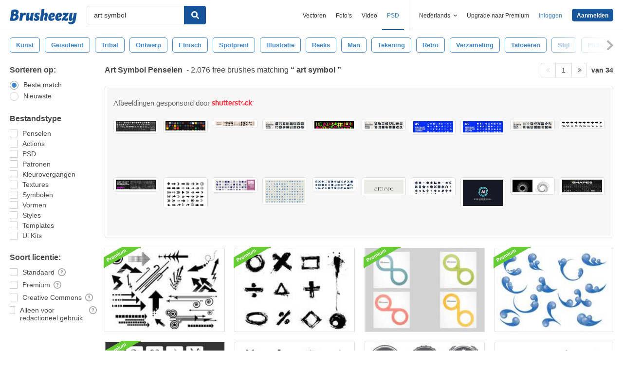

--- FILE ---
content_type: text/plain;charset=UTF-8
request_url: https://c.pub.network/v2/c
body_size: -262
content:
0b1effda-b998-4d44-b41e-d5aa09704a27

--- FILE ---
content_type: text/plain;charset=UTF-8
request_url: https://c.pub.network/v2/c
body_size: -112
content:
b5a641e1-74dd-4bfd-836c-278a044d4a2a